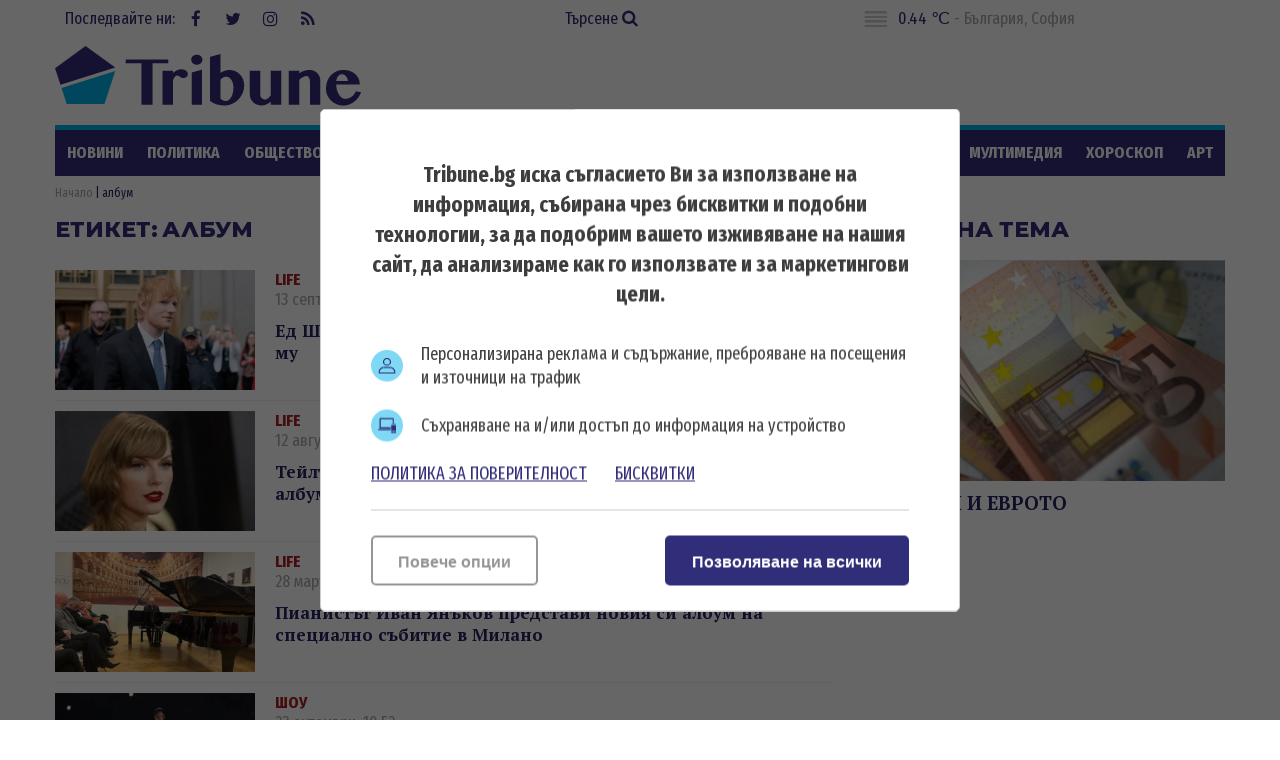

--- FILE ---
content_type: text/html; charset=UTF-8
request_url: https://tribune.bg/bg/etiketi/album/
body_size: 14733
content:
<!DOCTYPE html><html lang="bg-BG"><head>

    <script>
        window.dataLayer = window.dataLayer || [];
        function gtag(){dataLayer.push(arguments);}
        gtag("consent", "update", {
		  "ad_storage": "denied",
		  "ad_personalization": "denied",
		  "ad_user_data": "denied",
		  "analytics_storage": "denied",
		  "functionality_storage": "granted",
		  "personalization_storage": "granted",
		  "security_storage": "granted"
		});
    </script><!-- Global site tag (gtag.js) – NEW GA4 – Google Analytics -->
<script async src="https://www.googletagmanager.com/gtag/js?id=G-32DX5E5W82"></script>
<script>
  window.dataLayer = window.dataLayer || [];
  function gtag(){dataLayer.push(arguments);}
  gtag('js', new Date());

  gtag('config', 'G-32DX5E5W82');
</script>

<!-- Global site tag (gtag.js) - Google Analytics - OLD GA - IS OK -->
<script async src="https://www.googletagmanager.com/gtag/js?id=UA-125560144-1"></script>
<script>
  window.dataLayer = window.dataLayer || [];
  function gtag(){dataLayer.push(arguments);}
  gtag('js', new Date());

  gtag('config', 'UA-125560144-1');
</script>


<!-- Google Tag Manager -->
<script>(function(w,d,s,l,i){w[l]=w[l]||[];w[l].push({'gtm.start':
new Date().getTime(),event:'gtm.js'});var f=d.getElementsByTagName(s)[0],
j=d.createElement(s),dl=l!='dataLayer'?'&l='+l:'';j.async=true;j.src=
'https://www.googletagmanager.com/gtm.js?id='+i+dl;f.parentNode.insertBefore(j,f);
})(window,document,'script','dataLayer','GTM-5GC8JFM');</script>
<!-- End Google Tag Manager -->
<script async='async' src='https://www.googletagservices.com/tag/js/gpt.js'></script>
<script>
  var googletag = googletag || {};
  googletag.cmd = googletag.cmd || [];
</script><!-- (C)2000-2023 Gemius SA - gemiusPrism  / tribune.bg1/Default section -->
<script type="text/javascript">
<!--//--><![CDATA[//><!--
var pp_gemius_identifier = 'zabgxGOYoyT.Y0vwuuJ4UvVnjy1FE0Od7Q8QcHH9VRT.N7';
// lines below shouldn't be edited
function gemius_pending(i) { window[i] = window[i] || function() {var x = window[i+'_pdata'] = window[i+'_pdata'] || []; x[x.length]=arguments;};};
gemius_pending('gemius_hit'); gemius_pending('gemius_event'); gemius_pending('gemius_init'); gemius_pending('pp_gemius_hit'); gemius_pending('pp_gemius_event'); gemius_pending('pp_gemius_init');
(function(d,t) {try {var gt=d.createElement(t),s=d.getElementsByTagName(t)[0],l='http'+((location.protocol=='https:')?'s':''); gt.setAttribute('async','async');
gt.setAttribute('defer','defer'); gt.src=l+'://gabg.hit.gemius.pl/xgemius.js'; s.parentNode.insertBefore(gt,s);} catch (e) {}})(document,'script');
//--><!]]>
</script>  <meta charset="utf-8" />
<base href="//tribune.bg" target="_self" />
<title>албум - всички новини - Tribune.bg</title>
<meta name="keywords" content="" />
<meta name="description" content="албум актуални новини от Tribune.bg. Вижте всички новини за албум в сайта ни." /><meta name="viewport" content="width=device-width, initial-scale=1" /><meta http-equiv="X-UA-Compatible" content="IE=edge" /><meta property="fb:app_id" content="176073186626790" /><meta name="google-site-verification" content="qZwBBb3D-ID7nE-H0ur9_nRmr9nYuXmvZFdrg6GOaFI" />
<meta property="og:title" content="Етикет"/>
<meta property="og:type" content="article" />
<meta property="og:image" content="https://tribune.bg/themes/opt/images/new/default_share.png?v=2.1"/>
<meta property="og:url" content="https://tribune.bg/bg/etiketi/album/"/>
<meta property="og:description" content="албум актуални новини от Tribune.bg. Вижте всички новини за албум в сайта ни." />
<meta name="twitter:card" content="summary" />
<meta name="twitter:title" content="Етикет" />
<meta name="twitter:description" content="албум актуални новини от Tribune.bg. Вижте всички новини за албум в сайта ни." />
<meta name="twitter:image" content="https://tribune.bg/themes/opt/images/new/default_share.png?v=2.1" /><link rel="canonical" href="https://tribune.bg/bg/etiketi/album/" />
<link rel="dns-prefetch" href="//tribune.novsport.com">
<link rel="preconnect" href="https://tribune.novsport.com" crossorigin>
<link rel="preload" href="https://tribune.novsport.com/static/js/widget.php" as="script" crossorigin>
<link rel="preload" href="https://tribune.novsport.com/bg/etiketi/album/" as="document" crossorigin>
<link rel="alternate" href="https://tribune.novsport.com/bg/etiketi/album/" title="албум">

<meta name="robots" content="index, follow" /><link rel="preconnect" href="https://fonts.googleapis.com">
<link href="/bg/rss/" type="application/rss+xml" rel="alternate" /><link href="/favicon.png?v=1.0" type="image/png" rel="icon" /><link rel="shortcut icon" href="/favicon.ico?v=1.0" /><link href="/sitemap-index-xml" rel="sitemap">
<link rel="stylesheet" media="all" href="/themes/opt/css/default.css?v=1.192" /><script type="text/javascript">
	var curr_lang = ['bg']; 
	var weekdays = ['Неделя','Понеделник','Вторник','Сряда','Четвъртък','Петък','Събота']; 
	var months = ['Януари','Февруари','Март','Април','Май','Юни','Юли','Август','Септември','Октомври','Ноември','Декември'];
	var show_poll_results = false;
	</script>
<script defer src="/themes/opt/javascripts/all.js?v=1.264"></script>
 <script async src="https://securepubads.g.doubleclick.net/tag/js/gpt.js"></script>
<script>
  window.googletag = window.googletag || {cmd: []};
  googletag.cmd.push(function() {
    googletag.defineSlot('/21754269991/R1__300x250__tribune.bg', [300, 250], 'div-gpt-ad-1569848840539-0').addService(googletag.pubads());
    googletag.pubads().enableSingleRequest();
    googletag.enableServices();
  });
</script> 
 <script async src="https://securepubads.g.doubleclick.net/tag/js/gpt.js"></script>
<script>
  window.googletag = window.googletag || {cmd: []};
  googletag.cmd.push(function() {
    googletag.defineSlot('/21754269991/R2__300x250__tribune.bg', [300, 250], 'div-gpt-ad-1569848907272-0').addService(googletag.pubads());
    googletag.pubads().enableSingleRequest();
    googletag.enableServices();
  });
</script>  
 <script async src="https://securepubads.g.doubleclick.net/tag/js/gpt.js"></script>
<script>
  window.googletag = window.googletag || {cmd: []};
  googletag.cmd.push(function() {
    googletag.defineSlot('/21754269991/R3__300x600__tribune.bg', [300, 600], 'div-gpt-ad-1569848943336-0').addService(googletag.pubads());
    googletag.pubads().enableSingleRequest();
    googletag.enableServices();
  });
</script>  
 <script async src="https://securepubads.g.doubleclick.net/tag/js/gpt.js"></script>
<script>
  window.googletag = window.googletag || {cmd: []};
  googletag.cmd.push(function() {
    var adSlot = googletag.defineSlot('/21754269991/H1_tribune_header', [[728, 90], [320, 50]], 'div-gpt-ad-1656420938896-0').addService(googletag.pubads());
    var mapping = googletag.sizeMapping()
            .addSize([728, 0], [728, 90])           
            .addSize([320, 0], [320, 50])
            .build();
        adSlot.defineSizeMapping(mapping);
    googletag.pubads().enableSingleRequest();
    googletag.enableServices();
  });
</script>
 <script async src="https://securepubads.g.doubleclick.net/tag/js/gpt.js"></script>
<script>
    window.googletag = window.googletag || {cmd: []};
    googletag.cmd.push(function() {
        var adSlot1 = googletag.defineSlot('/21754269991/R4__728х90__tribune.bg', [[728, 90], [320, 100]], 'div-gpt-ad-1656001925880-0').addService(googletag.pubads());
        var mappingh = googletag.sizeMapping()
            .addSize([728, 0], [728, 90])
        
            .addSize([0, 0], [320, 100])
            .build();
        adSlot1.defineSizeMapping(mappingh);
        googletag.pubads().enableSingleRequest();
        googletag.enableServices();
    });
</script>  
 <script async src="https://securepubads.g.doubleclick.net/tag/js/gpt.js" crossorigin="anonymous"></script>
<script>
  window.googletag = window.googletag || {cmd: []};
  googletag.cmd.push(function() {
    googletag.defineSlot('/21754269991/R5__300x600__tribune.bg', [300, 600], 'div-gpt-ad-1766056506923-0').addService(googletag.pubads());
    googletag.pubads().enableSingleRequest();
    googletag.pubads().collapseEmptyDivs();
    googletag.enableServices();
  });
</script>
 <!-- OutOfPageFormat BOTTOM_ANCHOR -->
    <script async src="https://securepubads.g.doubleclick.net/tag/js/gpt.js"></script>
    <script>
        window.googletag = window.googletag || {cmd: []};
        googletag.cmd.push(function() {
            googletag.defineOutOfPageSlot('/21754269991/tribun_bottom_anchor', googletag.enums.OutOfPageFormat.BOTTOM_ANCHOR).addService(googletag.pubads());
            googletag.pubads().enableSingleRequest();
            googletag.enableServices();
        });
    </script>
    <!-- END OutOfPageFormat BOTTOM_ANCHOR -->
<link rel="manifest" href="/manifest.json" />
<script src="https://cdn.onesignal.com/sdks/OneSignalSDK.js" async=""></script>
<script>
  window.OneSignal = window.OneSignal || [];
  OneSignal.push(function() {
    OneSignal.init({
      appId: "a6f19fc5-bb7b-4eee-a396-48d7236cc9cc",
    });
  });
</script><style>
@media screen and (min-width: 1000px), screen and (min-device-width: 1000px){
	.main-menu ul {
		float: left;
		width: 100%;
		height: 46px;
		overflow: hidden;
	}
}
</style>
</head>
<body class="" itemscope itemtype="http://schema.org/CollectionPage">
<!-- Google Tag Manager (noscript) -->
<noscript><iframe src="https://www.googletagmanager.com/ns.html?id=GTM-5GC8JFM"
height="0" width="0" style="display:none;visibility:hidden"></iframe></noscript>
<!-- End Google Tag Manager (noscript) -->
<div class="google_adds google_adds-header">
<!-- /21754269991/H1_tribune_header -->
<div id='div-gpt-ad-1656420938896-0' style='min-width: 320px; min-height: 50px;'>
  <script>
    googletag.cmd.push(function() { googletag.display('div-gpt-ad-1656420938896-0'); });
  </script>
</div></div>
<header class="main-header"><div class="social-box"><span>Последвайте ни:</span> <a href="https://www.facebook.com/bgtribune/" class="icon" 
title="Следете ни във Facebook" target="_blank"><i class="fa fa-facebook"></i> Facebook</a> <a href="https://twitter.com/bgtribune" class="icon" 
title="Следете ни в Twitter" target="_blank"><i class="fa fa-twitter"></i> Twitter</a> <a href="https://www.instagram.com/bgtribune/" class="icon" 
title="Следете ни в Instagram" target="_blank"><i class="fa fa-instagram"></i> Instagram</a> <a href="/bg/rss/" class="icon" title="RSS"><i class="fa fa-rss"></i> RSS</a></div><a href="/bg/search/" class="btn-search">Търсене <i class="fa fa-search"></i></a> 
<div class="current_weather"></div>
		

<a href="https://tribune.bg/" class="logo" title="Tribune.bg  - новини, анализи и коментари" rel="home"><?xml version="1.0" encoding="utf-8"?>
<svg version="1.1" xmlns="http://www.w3.org/2000/svg" xmlns:xlink="http://www.w3.org/1999/xlink" x="0px" y="0px"
	 width="306px" height="80px" viewBox="0 0 306 80" enable-background="new 0 0 306 80" xml:space="preserve">
<polygon fill="#312e79" points="60.233,32.508 30.576,10.961 0.056,33.134 5.463,49.777 "/>
<polygon fill="#00B1E9" points="6.553,52.889 11.713,69.012 49.437,69.012 60.233,35.917 "/>
<polygon fill="#312e79" points="113.258,24.458 113.258,28.315 97.543,28.315 97.543,69.846 86.419,69.846 86.419,28.315 70.707,28.315 
	70.707,24.458 "/>
<path fill="#312e79" d="M117.921,69.846h-10.359V35.647h10.359v2.548c1.147-1.167,2.411-2.114,3.794-2.835c1.381-0.723,2.845-1.084,4.397-1.084
	c0.936,0,1.812,0.122,2.63,0.367c0.817,0.244,1.528,0.578,2.135,1.004c0.605,0.424,1.083,0.913,1.434,1.465
	c0.352,0.554,0.526,1.147,0.526,1.783c0,0.618-0.118,1.175-0.35,1.676c-0.235,0.498-0.558,0.93-0.973,1.288
	c-0.414,0.364-0.892,0.645-1.433,0.847c-0.542,0.203-1.122,0.302-1.737,0.302c-0.83,0-1.511-0.126-2.04-0.381
	c-0.532-0.256-1.009-0.542-1.434-0.861c-0.426-0.319-0.866-0.605-1.325-0.861c-0.457-0.256-1.014-0.383-1.673-0.383
	c-0.34,0-0.685,0.134-1.036,0.397c-0.349,0.266-0.696,0.618-1.035,1.053c-0.34,0.438-0.669,0.941-0.989,1.515
	c-0.319,0.573-0.616,1.156-0.892,1.752V69.846z"/>
<path fill="#312e79" d="M136.227,24.713c0-0.701,0.145-1.361,0.431-1.975c0.286-0.616,0.686-1.153,1.195-1.612c0.509-0.456,1.105-0.816,1.784-1.082
	c0.681-0.265,1.404-0.399,2.168-0.399c0.765,0,1.488,0.134,2.167,0.399c0.68,0.266,1.275,0.626,1.786,1.082
	c0.509,0.459,0.913,0.996,1.211,1.612c0.297,0.614,0.447,1.274,0.447,1.975c0,0.701-0.15,1.359-0.447,1.976
	c-0.298,0.618-0.702,1.149-1.211,1.594c-0.51,0.445-1.105,0.804-1.786,1.068c-0.679,0.267-1.402,0.399-2.167,0.399
	c-0.764,0-1.487-0.132-2.168-0.399c-0.679-0.264-1.275-0.623-1.784-1.068c-0.51-0.445-0.909-0.976-1.195-1.594
	C136.372,26.073,136.227,25.415,136.227,24.713 M136.673,37.494l10.358-2.868v35.22h-10.358V37.494z"/>
<path fill="#312e79" d="M155.01,21.876l10.422-2.869v18.935c0.659-0.447,1.36-0.85,2.104-1.212c0.744-0.36,1.497-0.674,2.264-0.94
	c0.764-0.266,1.534-0.472,2.31-0.623c0.777-0.147,1.536-0.22,2.279-0.22c2.146,0,4.122,0.409,5.93,1.227
	c1.806,0.816,3.367,1.928,4.684,3.329c1.318,1.403,2.344,3.035,3.077,4.893c0.734,1.861,1.1,3.82,1.1,5.881
	c0,2.743-0.517,5.333-1.546,7.777c-1.03,2.445-2.443,4.591-4.239,6.438c-1.796,1.851-3.895,3.312-6.297,4.384
	c-2.398,1.073-4.972,1.61-7.711,1.61c-2.721,0-5.308-0.367-7.762-1.103c-2.454-0.731-4.66-1.885-6.613-3.455V21.876z
	 M165.432,63.631c0.361,0.316,0.729,0.622,1.101,0.907c0.372,0.287,0.771,0.542,1.195,0.767c0.424,0.224,0.881,0.404,1.369,0.541
	c0.489,0.139,1.021,0.209,1.594,0.209c1.169,0,2.227-0.354,3.172-1.053c0.944-0.702,1.758-1.674,2.44-2.916
	c0.678-1.245,1.204-2.7,1.576-4.367c0.372-1.669,0.558-3.479,0.558-5.435c0-1.446-0.19-2.81-0.573-4.097
	c-0.383-1.283-0.899-2.41-1.545-3.377c-0.649-0.969-1.415-1.732-2.296-2.297c-0.882-0.562-1.835-0.843-2.854-0.843
	c-0.488,0-0.986,0.074-1.497,0.22c-0.51,0.15-1.019,0.358-1.529,0.623c-0.51,0.269-0.995,0.581-1.449,0.942
	c-0.459,0.36-0.878,0.764-1.261,1.209V63.631z"/>
<path fill="#312e79" d="M205.2,35.646v24.098c0,0.679,0.133,1.313,0.398,1.894c0.267,0.588,0.625,1.09,1.084,1.518
	c0.456,0.424,0.987,0.762,1.594,1.02c0.606,0.254,1.247,0.382,1.927,0.382c0.383,0,0.817-0.107,1.308-0.318
	c0.489-0.212,0.981-0.512,1.482-0.894c0.498-0.383,0.987-0.829,1.468-1.339c0.477-0.51,0.906-1.072,1.289-1.688V35.646h10.39v34.199
	h-10.39v-3.186c-1.359,1.167-2.81,2.097-4.352,2.788c-1.539,0.691-3.042,1.037-4.51,1.037c-1.699,0-3.282-0.282-4.747-0.847
	c-1.467-0.56-2.742-1.326-3.827-2.295c-1.082-0.965-1.934-2.102-2.551-3.411c-0.615-1.304-0.921-2.703-0.921-4.188V35.646H205.2z"/>
<path fill="#312e79" d="M254.902,46.421c0-0.873-0.094-1.648-0.286-2.329c-0.19-0.679-0.448-1.247-0.765-1.705
	c-0.319-0.456-0.686-0.803-1.101-1.037c-0.414-0.232-0.843-0.349-1.291-0.349c-0.445,0-0.961,0.089-1.545,0.271
	c-0.586,0.179-1.195,0.435-1.833,0.766c-0.639,0.327-1.285,0.726-1.945,1.191c-0.658,0.469-1.294,0.99-1.91,1.565v25.05h-10.425
	V35.646h10.425v2.676c1.593-1.166,3.304-2.021,5.131-2.563c1.827-0.542,3.654-0.813,5.481-0.813c1.402,0,2.735,0.271,4.001,0.813
	c1.265,0.542,2.369,1.285,3.314,2.229c0.945,0.945,1.701,2.052,2.264,3.316c0.562,1.264,0.844,2.618,0.844,4.064v24.477h-10.359
	V46.421z"/>
<path fill="#312e79" d="M288.519,70.61c-2.443,0-4.731-0.453-6.868-1.354c-2.137-0.902-3.999-2.12-5.595-3.649c-1.592-1.53-2.848-3.311-3.76-5.34
	c-0.915-2.028-1.37-4.172-1.37-6.421c0-2.698,0.424-5.201,1.274-7.508c0.851-2.304,2.051-4.301,3.603-5.991
	c1.55-1.689,3.42-3.014,5.608-3.969c2.188-0.957,4.622-1.434,7.3-1.434c2.379,0,4.563,0.376,6.549,1.131
	c1.988,0.755,3.687,1.795,5.099,3.125c1.414,1.327,2.513,2.878,3.301,4.651c0.786,1.774,1.18,3.683,1.18,5.72h-23.714
	c0.063,1.893,0.334,3.699,0.813,5.421c0.477,1.719,1.121,3.241,1.93,4.559c0.807,1.315,1.752,2.364,2.836,3.138
	c1.083,0.777,2.283,1.165,3.599,1.165c1.151,0,2.275-0.196,3.381-0.59c1.105-0.393,2.124-0.935,3.06-1.627
	c0.934-0.69,1.742-1.492,2.424-2.405c0.679-0.915,1.18-1.881,1.497-2.899l5.323,0.797c-0.532,1.846-1.389,3.59-2.565,5.226
	c-1.181,1.638-2.557,3.066-4.128,4.286c-1.572,1.223-3.289,2.191-5.146,2.9C292.286,70.255,290.409,70.61,288.519,70.61
	 M292.917,46.036c-0.085-1.021-0.303-1.944-0.651-2.772c-0.354-0.828-0.797-1.541-1.339-2.136c-0.543-0.594-1.169-1.056-1.882-1.385
	c-0.712-0.33-1.481-0.496-2.311-0.496c-0.639,0-1.264,0.16-1.881,0.478c-0.616,0.319-1.179,0.775-1.689,1.372
	c-0.509,0.596-0.94,1.313-1.291,2.151c-0.349,0.838-0.58,1.768-0.685,2.788H292.917z"/>
</svg>
</a>
	<span class="menu-toggle" id="menu-toggle"><i class="fa fa-bars"></i>Меню</span>
</header> <nav class="main-menu bs-bbox" id="main-menu"><ul><li class="mm-articles"><a href="/bg/novini/" >Новини</a></li><li class="mm-c-8"><a href="/bg/politika/" >Политика</a></li><li class="mm-c-7"><a href="/bg/obshtestvo/" >Общество</a></li><li class="mm-c-6"><a href="/bg/zakon_i_red/" >Закон и ред</a></li><li class="mm-c-5"><a href="/bg/svqt/" >Свят</a></li><li class="mm-c-4"><a href="/bg/parite/" >Парите</a></li><li class="mm-c-12"><a href="/bg/obshtini/" >Общини</a></li><li class="mm-c-3"><a href="/bg/sport/" >Спорт</a></li><li class="mm-c-13"><a href="/bg/Life/" >Life</a></li><li class="mm-c-11"><a href="/bg/mneniq/" >Мнения</a></li><li class="mm-c-1"><a href="/bg/mrezhata/" >Мрежата</a></li><li class="mm-c-9"><a href="/bg/multimediq/" >Мултимедия</a></li><li class="mm-c-10"><a href="/bg/horoskop/" >Хороскоп</a></li><li class="mm-c-23"><a href="/bg/art/" >Арт</a></li><li class="mm-c-2"><a href="/bg/shou/" >Шоу</a></li><li class="mm-search"><a href="/bg/search/" class="active">Търсене <i class="fa fa-search"></i></a></li>
        	
        	</ul></nav>        	
        	<div class="main-wrapper main-wrapper-b">
<div class="main-path" itemprop="breadcrumb">
	<ol itemscope itemtype="http://schema.org/BreadcrumbList">
    	<li itemprop="itemListElement" itemscope itemtype="http://schema.org/ListItem">
        	<a href="https://tribune.bg/" itemprop="item" title="Новини"><span itemprop="name">Начало</span><meta itemprop="position" content="1" /></a>
        </li>
                <li itemprop="itemListElement" itemscope itemtype="http://schema.org/ListItem">
        	        	<span itemprop="name">албум</span>
        	<meta itemprop="position" content="2" />
        	        </li>
        
	</ol>
</div>
			
			<section class="left-content inside-content list-content bs-bbox search-content">  
			<span class="title-section">Етикет:</span> <h1 class="title-section">албум</h1>
			
						                
            <article class="article">
            	            	<a href="/bg/Life/ed-shiyran-s-nov-album-posvete/" class="img"><img width="200" height="120" src="/uploads/articles/others/articles__740ebc686b7aea55895f285e8788a86a.webp?v=1" alt="Ед Шийрън с нов албум, посветен на любовта със съпругата му" /></a>
                <div class="info">
                                	<a href="/bg/Life/" class="category">Life</a>
            		<span class="metadata">13 септември, 10:02</span>
                    <h3 class="title"><a href="/bg/Life/ed-shiyran-s-nov-album-posvete/">Ед Шийрън с нов албум, посветен на любовта със съпругата му</a></h3>
                                                    </div>
                            </article>
                            
            <article class="article">
            	            	<a href="/bg/Life/teylar-suift-obyavi-predvarite/" class="img"><img width="200" height="120" src="/uploads/articles/others/articles__4558cdf33db4c216b935ea3c82166884.webp?v=1" alt="Тейлър Суифт обяви предварителни поръчки за 12-ия си албум" /></a>
                <div class="info">
                                	<a href="/bg/Life/" class="category">Life</a>
            		<span class="metadata">12 август, 09:33</span>
                    <h3 class="title"><a href="/bg/Life/teylar-suift-obyavi-predvarite/">Тейлър Суифт обяви предварителни поръчки за 12-ия си албум</a></h3>
                                                    </div>
                            </article>
                            
            <article class="article">
            	            	<a href="/bg/Life/pianistt-ivan-yanakov-predstav/" class="img"><img width="200" height="120" src="/uploads/articles/others/articles__fe8b86ab70757356010d31922cf3efaf.webp?v=1" alt="Пианистът Иван Янъков представи новия си албум на специално събитие в Милано" /></a>
                <div class="info">
                                	<a href="/bg/Life/" class="category">Life</a>
            		<span class="metadata">28 март, 04:44</span>
                    <h3 class="title"><a href="/bg/Life/pianistt-ivan-yanakov-predstav/">Пианистът Иван Янъков представи новия си албум на специално събитие в Милано</a></h3>
                                                    </div>
                            </article>
                            
            <article class="article">
            	            	<a href="/bg/shou/riana-planira-mashtabno-muzika/" class="img"><img width="200" height="120" src="/uploads/articles/others/articles__7e6f3ef638796ea594d560e5f7441ccb.webp?v=1" alt="Риана планира мащабно музикално завръщане" /></a>
                <div class="info">
                                	<a href="/bg/shou/" class="category">Шоу</a>
            		<span class="metadata">23 октомври, 10:52</span>
                    <h3 class="title"><a href="/bg/shou/riana-planira-mashtabno-muzika/">Риана планира мащабно музикално завръщане</a></h3>
                                                    </div>
                            </article>
                            
            <article class="article">
            	            	<a href="/bg/shou/kayli-minoug-se-zavrashta-s-no/" class="img"><img width="200" height="120" src="/uploads/articles/others/articles__e353e8577a738f2716ea57cfca356e5a.webp?v=1" alt="Кайли Миноуг се завръща с нов албум (ВИДЕО)" /></a>
                <div class="info">
                                	<a href="/bg/shou/" class="category">Шоу</a>
            		<span class="metadata">19 септември, 10:33</span>
                    <h3 class="title"><a href="/bg/shou/kayli-minoug-se-zavrashta-s-no/">Кайли Миноуг се завръща с нов албум (ВИДЕО)</a></h3>
                                                    </div>
                            </article>
                            
            <article class="article">
            	            	<a href="/bg/shou/-roling-stouns-shte-izdadat-al/" class="img"><img width="200" height="120" src="/uploads/articles/others/articles__71129826da5ce89857f7fd38c7217c31.webp?v=1" alt="Ролинг стоунс ще издадат албум за пръв път от 18 години" /></a>
                <div class="info">
                                	<a href="/bg/shou/" class="category">Шоу</a>
            		<span class="metadata">05 септември, 10:59</span>
                    <h3 class="title"><a href="/bg/shou/-roling-stouns-shte-izdadat-al/">„Ролинг стоунс“ ще издадат албум за пръв път от 18 години </a></h3>
                                                    </div>
                            </article>
                            
            <article class="article">
            	            	<a href="/bg/shou/sled-17-godini-malchanie-rapar/" class="img"><img width="200" height="120" src="/uploads/articles/others/articles__7a874055fe0ce5df3ac99a3e3760ba4f.webp?v=1" alt="След 17 години мълчание: Рапърът Диди издава първи албум (ВИДЕО)" /></a>
                <div class="info">
                                	<a href="/bg/shou/" class="category">Шоу</a>
            		<span class="metadata">23 август, 06:00</span>
                    <h3 class="title"><a href="/bg/shou/sled-17-godini-malchanie-rapar/">След 17 години мълчание: Рапърът Диди издава първи албум (ВИДЕО)</a></h3>
                                                    </div>
                            </article>
                            
            <article class="article">
            	            	<a href="/bg/shou/-metalika-s-nov-album/" class="img"><img width="200" height="120" src="/uploads/articles/others/articles__2518521ada43145474955a46592a7b1b.webp?v=2" alt="Металика с нов албум" /></a>
                <div class="info">
                                	<a href="/bg/shou/" class="category">Шоу</a>
            		<span class="metadata">14 април, 10:23</span>
                    <h3 class="title"><a href="/bg/shou/-metalika-s-nov-album/">„Металика“ с нов албум</a></h3>
                                                    </div>
                            </article>
                            
            <article class="article">
            	            	<a href="/bg/shou/dzhenifar-lopes-s-nov-album-dogodina----this-is-menow/" class="img"><img width="200" height="120" src="/uploads/articles/others/articles__52434f8db05a8a96fdc76d978c95cb80.webp?v=2" alt="Дженифър Лопес с нов албум догодина - This Is Me…Now" /></a>
                <div class="info">
                                	<a href="/bg/shou/" class="category">Шоу</a>
            		<span class="metadata">27 ноември, 05:33</span>
                    <h3 class="title"><a href="/bg/shou/dzhenifar-lopes-s-nov-album-dogodina----this-is-menow/">Дженифър Лопес с нов албум догодина  - „This Is Me…Now“</a></h3>
                                                    </div>
                            </article>
                            
            <article class="article">
            	            	<a href="/bg/shou/maraya-keri-puska-neizdaden-dosega-grandzh-album-ot-90-te/" class="img"><img width="200" height="120" src="/uploads/articles/others/articles__68b5e65a4e060925d355359165ab9743.webp?v=1" alt="Марая Кери пуска неиздаден досега гръндж албум от 90-те" /></a>
                <div class="info">
                                	<a href="/bg/shou/" class="category">Шоу</a>
            		<span class="metadata">21 септември, 10:37</span>
                    <h3 class="title"><a href="/bg/shou/maraya-keri-puska-neizdaden-dosega-grandzh-album-ot-90-te/">Марая Кери пуска неиздаден досега гръндж албум от 90-те</a></h3>
                                                    </div>
                            </article>
                            
            <article class="article">
            	            	<a href="/bg/shou/amerikanskata-pevitsa-bionse-prezapisva-pesen-ot-noviya-si-album/" class="img"><img width="200" height="120" src="/uploads/articles/others/articles__e05333a08bf0599e7b3ac0ee48856d94.webp?v=1" alt="Американската певица Бионсе презаписа песен от новия си албум" /></a>
                <div class="info">
                                	<a href="/bg/shou/" class="category">Шоу</a>
            		<span class="metadata">03 август, 01:47</span>
                    <h3 class="title"><a href="/bg/shou/amerikanskata-pevitsa-bionse-prezapisva-pesen-ot-noviya-si-album/">Американската певица Бионсе презаписа песен от новия си албум</a></h3>
                                                    </div>
                            </article>
                            
            <article class="article">
            	            	<a href="/bg/multimediq/sting-se-zavrashta-s-nov-album-video/" class="img"><img width="200" height="120" src="/uploads/articles/others/articles__219f7f217107185701b1c36790d486c8.jpg?v=1" alt="Стинг се завръща с нов албум (ВИДЕО)" /></a>
                <div class="info">
                                	<a href="/bg/multimediq/" class="category">Мултимедия</a>
            		<span class="metadata">16 ноември, 02:26</span>
                    <h3 class="title"><a href="/bg/multimediq/sting-se-zavrashta-s-nov-album-video/">Стинг се завръща с нов албум (ВИДЕО)</a></h3>
                    <p class="h4 sdesc">Музикантът е нарекъл албума си „The Bridge“, а Брекзит - лична трагедия 

</p>                                </div>
                            </article>
                            
            <article class="article">
            	            	<a href="/bg/shou/ot-koritsata-na-vog-adel-otnovo-vpechatli-sveta-s-porazitelnata-si-promyana/" class="img"><img width="200" height="120" src="/uploads/articles/others/articles__f6a2ff4a4fdb331a29ebb6fa641d52b4.webp?v=2" alt="От корицата на Вог: Адел отново впечатли света с поразителната си промяна" /></a>
                <div class="info">
                                	<a href="/bg/shou/" class="category">Шоу</a>
            		<span class="metadata">08 октомври, 01:04</span>
                    <h3 class="title"><a href="/bg/shou/ot-koritsata-na-vog-adel-otnovo-vpechatli-sveta-s-porazitelnata-si-promyana/">От корицата на „Вог“: Адел отново впечатли света с поразителната си промяна</a></h3>
                    <p class="h4 sdesc">Певицата изглежда невероятно, след като свали цели 45 килограма</p>                                </div>
                            </article>
                            
            <article class="article">
            	            	<a href="/bg/shou/gari-barlou-i-pitar-andre-rabotyat-po-obsht-proekt/" class="img"><img width="200" height="120" src="/uploads/articles/others/articles__2fd6ef6502a810cb53f6e4a5e260c7ca.webp?v=1" alt="Гари Барлоу и Питър Андре работят по общ проект" /></a>
                <div class="info">
                                	<a href="/bg/shou/" class="category">Шоу</a>
            		<span class="metadata">23 февруари, 01:12</span>
                    <h3 class="title"><a href="/bg/shou/gari-barlou-i-pitar-andre-rabotyat-po-obsht-proekt/">Гари Барлоу и Питър Андре работят по общ проект             </a></h3>
                                                    </div>
                            </article>
                            
            <article class="article">
            	            	<a href="/bg/multimediq/viktoriya-predstavi-poslednata-si-pesen-za-evroviziya-2021-i-zapochna-dopitvane-za-izbora-na-balgariya/" class="img"><img width="200" height="120" src="/uploads/articles/others/articles__f82303d2cbd082b484f69a42140e4417.webp?v=1" alt="Виктория представи последната си песен за Евровизия 2021 и започна допитване за избора на България" /></a>
                <div class="info">
                                	<a href="/bg/multimediq/" class="category">Мултимедия</a>
            		<span class="metadata">19 февруари, 02:00</span>
                    <h3 class="title"><a href="/bg/multimediq/viktoriya-predstavi-poslednata-si-pesen-za-evroviziya-2021-i-zapochna-dopitvane-za-izbora-na-balgariya/">Виктория представи последната си песен за Евровизия 2021 и започна допитване за избора на България                                                                                   </a></h3>
                    <p class="h4 sdesc">Първият албум на певицата ще бъде представен в музикалните стрийминг платформи на 26 февруари                                   

</p>                                </div>
                            </article>
                            
            <article class="article">
            	            	<a href="/bg/shou/prodavat-na-targ-albumat-na-dzhon-lenan-s-avtograf-za-ubietsa-mu/" class="img"><img width="200" height="120" src="/uploads/articles/others/articles__1b8ea9669e8e5435554f06ab230bad4b.webp?v=1" alt="Продават на търг албума на Джон Ленън с автограф за убиеца му" /></a>
                <div class="info">
                                	<a href="/bg/shou/" class="category">Шоу</a>
            		<span class="metadata">23 ноември, 10:33</span>
                    <h3 class="title"><a href="/bg/shou/prodavat-na-targ-albumat-na-dzhon-lenan-s-avtograf-za-ubietsa-mu/">Продават на търг албума на Джон Ленън с автограф за убиеца му                </a></h3>
                    <p class="h4 sdesc">Наддаването за уникалната вещ ще се проведе днес, като офертите започват от 400 000 долара                                              </p>                                </div>
                            </article>
                            
            <article class="article">
            	            	<a href="/bg/shou/lili-ivanova-puska-nov-kontserten-album/" class="img"><img width="200" height="120" src="/uploads/articles/others/articles__09c674ee5032273822e80e070e9e4e79.webp?v=1" alt="Лили Иванова пуска нов концертен албум" /></a>
                <div class="info">
                                	<a href="/bg/shou/" class="category">Шоу</a>
            		<span class="metadata">21 август, 02:05</span>
                    <h3 class="title"><a href="/bg/shou/lili-ivanova-puska-nov-kontserten-album/">Лили Иванова пуска нов концертен албум</a></h3>
                    <p class="h4 sdesc">"LIVE НДК XII 2019“ ще излезе на 24 август</p>                                </div>
                            </article>
                            
            <article class="article">
            	            	<a href="/bg/multimediq/dalay-lama-pusna-singal-kam-debiutniya-si-album-video/" class="img"><img width="200" height="120" src="/uploads/articles/others/articles__0107b97343ff7e800e089193cde74dfc.webp?v=1" alt="Далай Лама пусна сингъл към дебютния си албум (ВИДЕО)" /></a>
                <div class="info">
                                	<a href="/bg/multimediq/" class="category">Мултимедия</a>
            		<span class="metadata">11 юни, 01:45</span>
                    <h3 class="title"><a href="/bg/multimediq/dalay-lama-pusna-singal-kam-debiutniya-si-album-video/">Далай Лама пусна сингъл към дебютния си албум (ВИДЕО)</a></h3>
                                                    </div>
                            </article>
                            
            <article class="article">
            	            	<a href="/bg/shou/pop_izdade_album_s_pesni_na_bylgarski_turski_i_romski/" class="img"><img width="200" height="120" src="/uploads/articles/others/articles__8e85592ab9a5b782a8a3239752a17f1e.webp?v=1" alt="Поп издаде албум с песни на български, турски и ромски" /></a>
                <div class="info">
                                	<a href="/bg/shou/" class="category">Шоу</a>
            		<span class="metadata">24 октомври, 10:48</span>
                    <h3 class="title"><a href="/bg/shou/pop_izdade_album_s_pesni_na_bylgarski_turski_i_romski/">Поп издаде албум с песни на български, турски и ромски</a></h3>
                    <p class="h4 sdesc">В нестандартното поприще свещеникът вече направи премиера в Кърджали</p>                                </div>
                            </article>
            
                        
                                </section> <div class="right-column bs-bbox" id="rcWrapper">
<div class="main-widget topic-articles"><h2 class="title-section">Актуална тема</h2>
<article class="article"><a href="/bg/etiketi/evrozona/" class="img">
<img width="369" height="221" src="https://tribune.bg/uploads/articles/big/articles__1bc0ea062b780a43927f2885fdc2cbd0.webp?v=1" alt="БЪЛГАРИЯ И ЕВРОТО" /></a><div class="info"><h3 class="title"><a href="/bg/etiketi/evrozona/">БЪЛГАРИЯ И ЕВРОТО</a></h3></div></article></div><div class="main-widget google_adds google_adds300x250"><div><!-- /21754269991/R1__300x250__tribune.bg -->
<div id='div-gpt-ad-1569848840539-0' style='width: 300px; height: 250px;'>
  <script>
    googletag.cmd.push(function() { googletag.display('div-gpt-ad-1569848840539-0'); });
  </script>
</div></div></div><div class="main-widget latest-articles"><h2 class="title-section">Най-четени</h2>
<article class="article"><a href="/bg/mrezhata/tova-ne-e-trotoar-tova-e-patek/" class="img">
<img width="369" height="221" src="/uploads/articles/others/articles__f0c7832d4907ffe2ba8884608f487365.webp?v=1" alt="Това не е тротоар. Това е пътека. Клинична пътека!" /></a><div class="info"><h3 class="title"><a href="/bg/mrezhata/tova-ne-e-trotoar-tova-e-patek/">Това не е тротоар. Това е пътека. Клинична пътека!</a></h3></div></article>
<div class="list"><article class="article"><h3 class="title"><a href="/bg/multimediq/borisov-ako-byah-premier-shtya/">Борисов: Ако бях премиер, щях да имам поне две срещи с Тръмп (ВИДЕО)</a></h3></article><article class="article"><h3 class="title"><a href="/bg/horoskop/izteglete-si-novogodishniya-ka/">Изтеглете си Новогодишния късмет от баницата</a></h3></article><article class="article"><h3 class="title"><a href="/bg/zakon_i_red/otkradnaha-19-lukanki-ot-apart/">Откраднаха 19 луканки от апартамент в Казанлък</a></h3></article><article class="article"><h3 class="title"><a href="/bg/horoskop/vliyanieto-na-tezhkite-planeti/">Влиянието на тежките планети върху глобалния климат през 2026 г.</a></h3></article></div></div><div class="main-widget google_adds google_adds300x250"><div><!-- /21754269991/R2__300x250__tribune.bg -->
<div id='div-gpt-ad-1569848907272-0' style='width: 300px; height: 250px;'>
  <script>
    googletag.cmd.push(function() { googletag.display('div-gpt-ad-1569848907272-0'); });
  </script>
</div></div></div><div class="main-widget fb-widget"><a href="https://www.facebook.com/bgtribune" rel="nofollow" title="Facebook Page" target="_blank">
<img src="/p.webp" class="lazy" data-src="https://tribune.bg/fbpage-plugin.webp" title="Facebook Page" alt="facebook page" width="340px"  height="130px" />
</a> </div><div class="main-widget latest-articles"><h2 class="title-section"><a href="/bg/novini/">Последни новини</a></h2><div class="list"><article class="article"><h3 class="title"><a href="/bg/svqt/sasht-zamrazyavat-vizite-za-de/">САЩ замразяват визите за десетки държави на фона на нови антиимиграционни мерки</a></h3></article><article class="article"><h3 class="title"><a href="/bg/politika/radev-tryabva-mashinno-glasuva/">Радев: Трябва машинно гласуване с електронно отчитане на резултата, но и ръчно броене на контролните разписки</a></h3></article><article class="article"><h3 class="title"><a href="/bg/obshtestvo/prohodat-prevala-e-otvoren-za-/">Проходът Превала е отворен за тежкотоварни автомобили</a></h3></article><article class="article"><h3 class="title"><a href="/bg/politika/dimitar-ganev-nyama-znachenie-/">Димитър Ганев: Няма значение къде ще отиде третият мандат, никоя от партиите няма да го реализира</a></h3></article><article class="article"><h3 class="title"><a href="/bg/svqt/mazhat-zapodozryan-za-napadeni/">Мъжът, заподозрян за нападението над българското посолство в Скопие, остава в ареста</a></h3></article></div>
<span class="h5"><a class="view-all" href="/bg/novini/">виж още</a></span></div> 
<section class="main-widget t-articles"><h2 class="title-section"><a href="/bg/mneniq/">Мнения</a></h2>
<div class="list">
<article class="article">
<h3 class="title"><a href="/bg/mneniq/-amerikanskata-hegemoniya-v-er/">„Американската хегемония в ерата на Тръмп“</a></h3></article><article class="article">
<h3 class="title"><a href="/bg/mneniq/boyan-rashev-venetsuela-na-mad/">Боян Рашев: Венецуела на Мадуро – кратък разказ за разрушаването на една държава</a></h3></article><article class="article">
<h3 class="title"><a href="/bg/mneniq/absoliutno-nishto-dramatichno-/">Абсолютно нищо драматично не се случи във Венецуела. Нищо, което не сме виждали преди</a></h3></article></div>
<span class="h5"><a href="/bg/mneniq/" class="view-all">виж още</a></span></section>


<section class="main-widget horoscope-widget">
	<h2 class="title-section"><a href="/bg/horoskop/">Хороскоп</a></h2>
	<article class="article t-article">
		<a href="/bg/horoskop/dneven-horoskop-sryada-14-yanu/" class="img">
			<img width="369" height="221" class="lazy" data-src="/uploads/articles/others/articles__2eef2f7e2a3ca7d82a674740b0d429ff.webp?v=1" alt="Дневен хороскоп – сряда – 14 януари 2026" />
		</a>
		<div class="info"><a href="/bg/horoskop/dneven-horoskop-sryada-14-yanu/" class="title">Дневен хороскоп – сряда – 14 януари 2026</a></div>
	</article>
		<article class="article t-article">
		<a href="/bg/horoskop/slanchev-kalendar-sryada-14-ya/" class="img">
			<img width="369" height="221" class="lazy" data-src="/uploads/articles/others/articles__4a53bd79f361e2dd01b3de04242868b9.webp?v=1" alt="Слънчев календар – сряда – 14 януари 2026" />
		</a>
		<div class="info"><a href="/bg/horoskop/slanchev-kalendar-sryada-14-ya/" class="title">Слънчев календар – сряда – 14 януари 2026</a></div>
	</article>
	</section>

<div class="main-widget google_adds google_adds300x600"><div><!-- /21754269991/R3__300x600__tribune.bg -->
<div id='div-gpt-ad-1569848943336-0' style='width: 300px; height: 600px;'>
  <script>
    googletag.cmd.push(function() { googletag.display('div-gpt-ad-1569848943336-0'); });
  </script>
</div></div></div><div class="main-widget calendar-widget"><h2 class="title-section">архив</h2>
<div id="calendar_wrapper"></div></div>
<div class="main-widget poll-widget">
	<h2 class="title-section"><a href="/bg/anketi/">Анкети</a></h2>
	<article class="article poll-article">
		<a href="/bg/anketi/kak-shte-glasuvate-na-predstoy/" class="title" title="Как ще гласувате на предстоящите предсрочни избори? - Анкета на Tribune.bg">Как ще гласувате на предстоящите предсрочни избори?</a>
		        <div class="form-content">
        <form name="feedback" action="/bg/anketi/kak-shte-glasuvate-na-predstoy/" method="POST">
                <label class="radio ">
        	            <input type="radio" name="vote" value="410" />
            <span class="txt">Нова президентска партия</span>
             
			<div class="results"><div style="width: 13.77%;"></div><b>13.77%  / 511</b></div>
		</label>
                <label class="radio ">
        	            <input type="radio" name="vote" value="409" />
            <span class="txt">ГЕРБ/СДС</span>
             
			<div class="results"><div style="width: 57.33%;"></div><b>57.33%  / 2127</b></div>
		</label>
                <label class="radio ">
        	            <input type="radio" name="vote" value="408" />
            <span class="txt">ППДБ</span>
             
			<div class="results"><div style="width: 7.06%;"></div><b>7.06%  / 262</b></div>
		</label>
                <label class="radio ">
        	            <input type="radio" name="vote" value="407" />
            <span class="txt">Възраждане</span>
             
			<div class="results"><div style="width: 4.61%;"></div><b>4.61%  / 171</b></div>
		</label>
                <label class="radio ">
        	            <input type="radio" name="vote" value="406" />
            <span class="txt">ДПС-Ново начало</span>
             
			<div class="results"><div style="width: 1.83%;"></div><b>1.83%  / 68</b></div>
		</label>
                <label class="radio ">
        	            <input type="radio" name="vote" value="405" />
            <span class="txt">АПС</span>
             
			<div class="results"><div style="width: 0.19%;"></div><b>0.19%  / 7</b></div>
		</label>
                <label class="radio ">
        	            <input type="radio" name="vote" value="404" />
            <span class="txt">ИТН</span>
             
			<div class="results"><div style="width: 0.78%;"></div><b>0.78%  / 29</b></div>
		</label>
                <label class="radio ">
        	            <input type="radio" name="vote" value="403" />
            <span class="txt">БСП</span>
             
			<div class="results"><div style="width: 1.27%;"></div><b>1.27%  / 47</b></div>
		</label>
                <label class="radio ">
        	            <input type="radio" name="vote" value="402" />
            <span class="txt">Друга партия</span>
             
			<div class="results"><div style="width: 6.42%;"></div><b>6.42%  / 238</b></div>
		</label>
                <label class="radio ">
        	            <input type="radio" name="vote" value="401" />
            <span class="txt">Няма да гласувам</span>
             
			<div class="results"><div style="width: 6.74%;"></div><b>6.74%  / 250</b></div>
		</label>
        
		<span class="btn-main show_results">Покажи резултати</span>
		<span class="btn-main hide_results">Скрий резултати</span>
		<input type="submit" class="btn-main btn-vote" name="btnvote" value="Гласувай" />
		</form>		
		</div>
	</article> 
</div>

<div class="main-widget google_adds google_adds300x600"><div><!-- /21754269991/R5__300x600__tribune.bg -->
<div id='div-gpt-ad-1766056506923-0' style='min-width: 300px; min-height: 600px;'>
  <script>
    googletag.cmd.push(function() { googletag.display('div-gpt-ad-1766056506923-0'); });
  </script>
</div>
</div></div>
</div>
 <div class="google_adds google_adds728x90 left-content-banner google_adds-footer"><div>

<!-- /21754269991/R4__728х90__tribune.bg -->
<div id='div-gpt-ad-1656001925880-0' style='min-width: 320px; min-height: 60px;'>
  <script>
    googletag.cmd.push(function() { googletag.display('div-gpt-ad-1656001925880-0'); });
  </script>
</div></div></div>  
</div>
<div class="main-wrapper feed-content" id="feedExternal"></div>
<footer class="main-footer">
<div class="main-wrapper">
<div class="social-box">
<span class="h5">Последвайте ни:</span> <a href="https://www.facebook.com/bgtribune/" class="icon" 
title="Следете ни във Facebook" target="_blank"><i class="fa fa-facebook"></i></a> <a href="https://twitter.com/bgtribune" class="icon" 
title="Следете ни в Twitter" target="_blank"><i class="fa fa-twitter"></i></a> <a href="/bg/rss/" class="icon" title="RSS"><i class="fa fa-rss"></i></a>
<ul class="alt-menu" style="display:block;margin-top:20px;">
	<li><a href="https://tribune.bg/" title="Новини от Tribune.bg">Начало</a></li>
	<li><a href="/bg/za_nas/" title="Повече информация за Tribune.bg">За нас</a></li>
	<li><a href="/bg/reklama/" title="Реклама в Tribune.bg">Реклама</a></li>
	<li><a href="/bg/obshti_usloviq/" title="Общи условия - Tribune.bg">Общи условия</a></li>
	<li><a href="/bg/kontakti/" title="Контакти с Tribune.bg">Контакти</a></li>
	<li><a href="/bg/privacy-policy/" title="Следвайте нашата политика за поверителност.">Политика за поверителност</a></li>	<li><a href="/bg/cookies/" title="">Бисквитки</a></li>	<li><a href="/sitemap/" title="Карта на сайта">Карта на сайта</a></li>
</ul>
</div> 
<div class="logo"><a href="https://tribune.bg/" class="logo">
<img width="230" height="54" src="/themes/opt/images/logo-w.png?v=1.0" alt="Tribune.bg  - новини, анализи и коментари" title="Новини от Tribune.bg" /></a> 

</div>


</div>
<p class="copyright">2018-2026 &copy; Tribune.bg. Всички права запазени.</p>

<script type="application/ld+json">
{ 
    "@context" : "http://schema.org",
    "@type" : "Organization",
    "logo":  "https://tribune.bg/themes/min/images/logo.png",
    "email": "editors@tribune.bg",
"image": "https://tribune.bg/uploads/sysaccounts/big/image__49afdcd796f321528c948e7c70c9b5d6.jpg",
"address": {
        "@type": "PostalAddress",
        "streetAddress": "Sofia",
        "addressLocality": " Sofia ",
        "addressRegion": "SA",
        "postalCode": "1000",
        "addressCountry": "BG"
      },
    "description": "Актуални политически събития и новини от България. Първо в Tribune.bg",
    "name" : "Tribune.bg",
    "telephone": "0895526530",
    "url" : "https://tribune.bg/",
    "sameAs": [
	    "https://www.facebook.com/bgtribune",
	    "https://www.instagram.com/bgtribune/",
	    "https://twitter.com/bgtribune"
	  ]    
}
</script>




</footer>
<!--<div></div> -->
<iframe class="d-none" src="https://tribune.novsport.com/bg/etiketi/album/"></iframe>

<div class="gdpr-box " id="gdpr-box">
	<div class="gdpr-info">
		<p class="b">Tribune.bg иска съгласието Ви за използване на информация, събирана чрез бисквитки и подобни технологии, за да подобрим вашето изживяване на нашия сайт, 
		да анализираме как го използвате и за маркетингови цели.</p>
		<p class="gdpr-icon profile">Персонализирана реклама и съдържание, преброяване на посещения и източници на трафик</p>
		<p class="gdpr-icon storage">Съхраняване на и/или достъп до информация на устройство</p>
	 
		<p>
			<a href="https://tribune.bg/bg/privacy-policy/" target="_blank">Политика за поверителност</a>
			<a href="https://tribune.bg/bg/cookies/" title="">Бисквитки</a>
		</p>
	</div>
	<div class="gdpr-buttons">
		<button type="button" class="gdpr-btn-main cc-btn-accept-all">Позволяване на всички</button>
		<button type="button" class="gdpr-btn-main options_btn">Повече опции</button>
	</div>
</div>
<div class="gdpr-modal " id="gdpr-modal">
	<div class="gdpr-info">
		<h3>Вашите настройки за поверителност</h3>
		<p>Ние и нашите партньори използваме информация, събирана чрез бисквитки и подобни технологии, за да подобрим Вашето изживяване на нашия сайт, 
		да анализираме начина, по който го използвате, и за маркетингови цели. Защото уважаваме Вашето право на лична сигурност, 
		можете да изберете да не позволите някои видове бисквитки. Обаче, блокирането на някои видове бисквитки може да влоши Вашето изживяване на сайта и услугите, 
		които можем да предложим. В някои случаи данните, получени от бисквитки, се споделят с трети страни за анализ или маркетингови цели. 
		Можете да използвате своето право да откажете от тази споделена информация по всяко време, като деактивирате бисквитките.</p>
		<p>
			<a href="https://tribune.bg/bg/privacy-policy/" target="_blank">Политика за поверителност</a> 
			<a href="https://tribune.bg/bg/cookies/" title="">Бисквитки</a>
		</p> 
		<h3>Управление на предпочитанията за съгласие</h3>
		<div class="gdpr-options cc-settings-dialog">
			<h3>Задължителни</h3>
			<p>Тези бисквитки и скриптове са необходими за функциониране на уебсайта и не могат да бъдат изключени. 
			Обикновено те се задават само в отговор на действия, правени от вас, които отнасят до заявка за услуги, като задаване на настройките за поверителност, 
			влизане или попълване на формуляри. Можете да зададете браузъра си да блокира или да ви извести за тези бисквитки, но част от сайта няма да работи. 
			Тези бисквитки не съхраняват никакви лично идентифицируващи данни.</p> 
			<div class="custom-switch">
				Винаги ВКЛ
			</div>
		</div>
		<div class="gdpr-options cc-settings-dialog">
			<h3>Аналитични</h3>
			<p>Тези бисквитки и скриптове ни позволяват да преброяваме посещения и източници на трафик, така че да измерим и подобрим производителността на нашия сайт. 
			Те ни помагат да знаем кои страници са най- и най-непопулярни и да видим как посетителите се движат по сайта. 
			Всичка информация, която тези бисквитки събират, е кумулативна и неидентифицируема. 
			Ако не разрешите тези бисквитки и скриптове, няма да знаем, кога сте посетили нашия сайт.</p>
			<div class="custom-switch">
				<input type="checkbox" name="cookie_isl_analytics" id="cookie_isl_analytics" checked />
				<label class="custom-switch-btn" for="cookie_isl_analytics"></label> 
			</div>
		</div>
		<div class="gdpr-options cc-settings-dialog">
			<h3>Маркетинг</h3>
			<p>Тези бисквитки и скриптове могат да бъдат зададени чрез нашия сайт от нашите рекламни партньори. 
			Те могат да бъдат използвани от тези компании за построяване на профил на вашите интереси и показване на съответни реклами на други сайтове. 
			Те не съхраняват директна лична информация, но са базирани на уникално идентифициране на вашия браузър и интернет устройство. 
			Ако не разрешите тези бисквитки и скриптове, ще имате по-малко целенасочена реклама.</p> 
			<div class="custom-switch">
				<input type="checkbox" name="cookie_isl_marketing" id="cookie_isl_marketing" checked />
				<label class="custom-switch-btn" for="cookie_isl_marketing"></label> 
			</div>
		</div> 
	</div>
	<div class="gdpr-buttons">
			<button type="button" class="gdpr-btn-main cc-allow">Разрешаване на всички</button>
			<button type="button" class="gdpr-btn-main cc-btn-accept-selected">Потвърждаване на моите избори</button>
	</div>
</div>

<div class="gdpr-overlay" id="gdpr-overlay"></div><link rel="stylesheet" media="all" href="/themes/opt/css/consentGCM.css?v=1.0" />
<script defer src="/themes/opt/javascripts/consentGCM.js?v=1.0"></script></body></html>

--- FILE ---
content_type: text/html; charset=UTF-8
request_url: https://tribune.bg/archive.php?language=bg
body_size: 59
content:
<link rel="stylesheet" media="all" href="/themes/opt/css/calendar.css?v=0.11" />
<script>
$(document).ready(function(){
	$('#calendar .box .header span').click(function(e){
        e.preventDefault();
        var hRel = $(this).attr('rel');
        $('#calendar_wrapper').load(hRel); 
	});  
});
</script>
<div id="calendar"><div class="box"><div class="header"><span class="prev" rel="/archive.php?month=12&year=2025&language=bg">Prev</span><span class="title">Януари 2026</span><span class="next" rel="/archive.php?month=02&year=2026&language=bg">Next</span></div></div><div class="box-content"><ul class="label"><li class="start title title">П</li><li class="start title title">В</li><li class="start title title">С</li><li class="start title title">Ч</li><li class="start title title">П</li><li class="start title title">С</li><li class="start title title">Н</li></ul><div class="clear"></div><ul class="dates"><li id="li-" class=" start mask"></li><li id="li-" class=" mask"></li><li id="li-" class=" mask"></li><li id="li-2026-01-01" class=" "><a href="/bg/novini/a-2026-01-01/">1</a></li><li id="li-2026-01-02" class=" "><a href="/bg/novini/a-2026-01-02/">2</a></li><li id="li-2026-01-03" class=" "><a href="/bg/novini/a-2026-01-03/">3</a></li><li id="li-2026-01-04" class=" end "><a href="/bg/novini/a-2026-01-04/">4</a></li><li id="li-2026-01-05" class=" start "><a href="/bg/novini/a-2026-01-05/">5</a></li><li id="li-2026-01-06" class=" "><a href="/bg/novini/a-2026-01-06/">6</a></li><li id="li-2026-01-07" class=" "><a href="/bg/novini/a-2026-01-07/">7</a></li><li id="li-2026-01-08" class=" "><a href="/bg/novini/a-2026-01-08/">8</a></li><li id="li-2026-01-09" class=" "><a href="/bg/novini/a-2026-01-09/">9</a></li><li id="li-2026-01-10" class=" "><a href="/bg/novini/a-2026-01-10/">10</a></li><li id="li-2026-01-11" class=" end "><a href="/bg/novini/a-2026-01-11/">11</a></li><li id="li-2026-01-12" class=" start "><a href="/bg/novini/a-2026-01-12/">12</a></li><li id="li-2026-01-13" class=" "><a href="/bg/novini/a-2026-01-13/">13</a></li><li id="li-2026-01-14" class="  today"><a href="/bg/novini/a-2026-01-14/">14</a></li><li id="li-2026-01-15" class=" ">15</li><li id="li-2026-01-16" class=" ">16</li><li id="li-2026-01-17" class=" ">17</li><li id="li-2026-01-18" class=" end ">18</li><li id="li-2026-01-19" class=" start ">19</li><li id="li-2026-01-20" class=" ">20</li><li id="li-2026-01-21" class=" ">21</li><li id="li-2026-01-22" class=" ">22</li><li id="li-2026-01-23" class=" ">23</li><li id="li-2026-01-24" class=" ">24</li><li id="li-2026-01-25" class=" end ">25</li><li id="li-2026-01-26" class=" start ">26</li><li id="li-2026-01-27" class=" ">27</li><li id="li-2026-01-28" class=" ">28</li><li id="li-2026-01-29" class=" ">29</li><li id="li-2026-01-30" class=" ">30</li><li id="li-2026-01-31" class=" ">31</li><li id="li-" class=" end mask"></li></ul><div class="clear"></div></div></div>

--- FILE ---
content_type: text/html; charset=utf-8
request_url: https://www.google.com/recaptcha/api2/aframe
body_size: 270
content:
<!DOCTYPE HTML><html><head><meta http-equiv="content-type" content="text/html; charset=UTF-8"></head><body><script nonce="zz_l7U6L-YXOHvNzp1j8NQ">/** Anti-fraud and anti-abuse applications only. See google.com/recaptcha */ try{var clients={'sodar':'https://pagead2.googlesyndication.com/pagead/sodar?'};window.addEventListener("message",function(a){try{if(a.source===window.parent){var b=JSON.parse(a.data);var c=clients[b['id']];if(c){var d=document.createElement('img');d.src=c+b['params']+'&rc='+(localStorage.getItem("rc::a")?sessionStorage.getItem("rc::b"):"");window.document.body.appendChild(d);sessionStorage.setItem("rc::e",parseInt(sessionStorage.getItem("rc::e")||0)+1);localStorage.setItem("rc::h",'1768417859441');}}}catch(b){}});window.parent.postMessage("_grecaptcha_ready", "*");}catch(b){}</script></body></html>